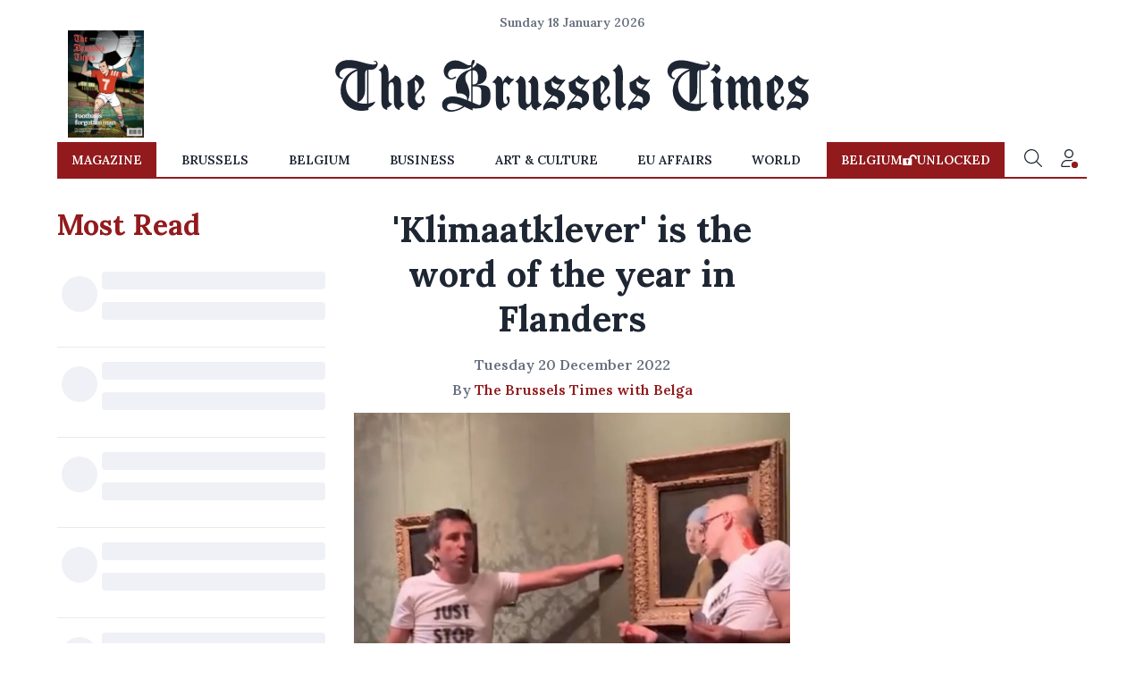

--- FILE ---
content_type: application/javascript; charset=utf-8
request_url: https://fundingchoicesmessages.google.com/f/AGSKWxWnJAsg6_w8_-3wLmaz37C3M8VnB97pLs6nfhzs_Obm2m6v1TZTyw2zPZULLjrP-eVPGz2exPwz7snyAKInOj95M7ttl9sv6UPvDhrEOgyqUTQek6_ebcS_Jf9V-ko9Sw3EsIm648IU1zVa-gvuReblZvLGKu6M0DS0Kwv77I-d6JWf6ZnNOKVmi8dP/_/120-600-/afr?auid=-dfp-ads//adplace5_/bundles/ads-
body_size: -1288
content:
window['8c4d9a2e-c0e8-4695-8ae0-f35795a4e399'] = true;

--- FILE ---
content_type: application/javascript; charset=utf-8
request_url: https://fundingchoicesmessages.google.com/f/AGSKWxUu0HN2hF8ka9g6Td3aRLpUOO8_FlCsjNOcwefWZvGgDeVXr1uiLPUCGMn9rWarDe7G40OVATujbzLmgGbzhsRUcpEHycbYz5kyGCnjc7HTCJ1VG9d8TBEZDMcJHslHvAqjZDsMrA==?fccs=W251bGwsbnVsbCxudWxsLG51bGwsbnVsbCxudWxsLFsxNzY4NzA1Mjc3LDkxMDAwMDAwMF0sbnVsbCxudWxsLG51bGwsW251bGwsWzddXSwiaHR0cHM6Ly93d3cuYnJ1c3NlbHN0aW1lcy5jb20vMzQwNDMyL2tsaW1hYXRrbGV2ZXItaXMtdGhlLXdvcmQtb2YtdGhlLXllYXItaW4tZmxhbmRlcnMiLG51bGwsW1s4LCJNOWxrelVhWkRzZyJdLFs5LCJlbi1VUyJdLFsxOSwiMiJdLFsxNywiWzBdIl0sWzI0LCIiXSxbMjksImZhbHNlIl1dXQ
body_size: -202
content:
if (typeof __googlefc.fcKernelManager.run === 'function') {"use strict";this.default_ContributorServingResponseClientJs=this.default_ContributorServingResponseClientJs||{};(function(_){var window=this;
try{
var OH=function(a){this.A=_.t(a)};_.u(OH,_.J);var PH=_.Zc(OH);var QH=function(a,b,c){this.B=a;this.params=b;this.j=c;this.l=_.F(this.params,4);this.o=new _.bh(this.B.document,_.O(this.params,3),new _.Og(_.Ok(this.j)))};QH.prototype.run=function(){if(_.P(this.params,10)){var a=this.o;var b=_.ch(a);b=_.Jd(b,4);_.gh(a,b)}a=_.Pk(this.j)?_.Xd(_.Pk(this.j)):new _.Zd;_.$d(a,9);_.F(a,4)!==1&&_.H(a,4,this.l===2||this.l===3?1:2);_.Dg(this.params,5)&&(b=_.O(this.params,5),_.fg(a,6,b));return a};var RH=function(){};RH.prototype.run=function(a,b){var c,d;return _.v(function(e){c=PH(b);d=(new QH(a,c,_.A(c,_.Nk,2))).run();return e.return({ia:_.L(d)})})};_.Rk(8,new RH);
}catch(e){_._DumpException(e)}
}).call(this,this.default_ContributorServingResponseClientJs);
// Google Inc.

//# sourceURL=/_/mss/boq-content-ads-contributor/_/js/k=boq-content-ads-contributor.ContributorServingResponseClientJs.en_US.M9lkzUaZDsg.es5.O/d=1/exm=kernel_loader,loader_js_executable/ed=1/rs=AJlcJMzanTQvnnVdXXtZinnKRQ21NfsPog/m=web_iab_tcf_v2_signal_executable
__googlefc.fcKernelManager.run('\x5b\x5b\x5b8,\x22\x5bnull,\x5b\x5bnull,null,null,\\\x22https:\/\/fundingchoicesmessages.google.com\/f\/AGSKWxVGDWmnX8PJ342bFVcxMIKOXyv6cn-MrUwm58NnT67ZUJWHRhBL0KMC-bI4CyIpFFgVdrggpK-Ua2O2J2QlQHQPGwVyWiNCn4PmJUZNOlfYWxOl3RNQrxpRn9DD-6Dj1AOXsLWhKw\\\\u003d\\\\u003d\\\x22\x5d,null,null,\x5bnull,null,null,\\\x22https:\/\/fundingchoicesmessages.google.com\/el\/AGSKWxUwVlJlJ7jXVUwcjYI-R6eSlLWLbMSa3mnpbo7FYK_yCUKqQZcFSX8FwCFxAmDOJJ_VyFVq164Rhn7WJlDxoUxND9uHTnAJWIF3qzmEcqiA5p6C8Y1MseaE_GTXqhNdUQPmQPthzA\\\\u003d\\\\u003d\\\x22\x5d,null,\x5bnull,\x5b7\x5d\x5d\x5d,\\\x22brusselstimes.com\\\x22,1,\\\x22en\\\x22,null,null,null,null,1\x5d\x22\x5d\x5d,\x5bnull,null,null,\x22https:\/\/fundingchoicesmessages.google.com\/f\/AGSKWxUNEYS5lW3YGQj9Pw2ZLWYwp98SGMQfaynjqXv9KB0SbIixxlNlIiOXaB3XHvXhABbNMjQhKnyJdTRzNJSFL23dI6NvkCGdKgL02ABtNoLDyCK6dDAy6zIuQ6ryGKIgy3HEmHzwPQ\\u003d\\u003d\x22\x5d\x5d');}